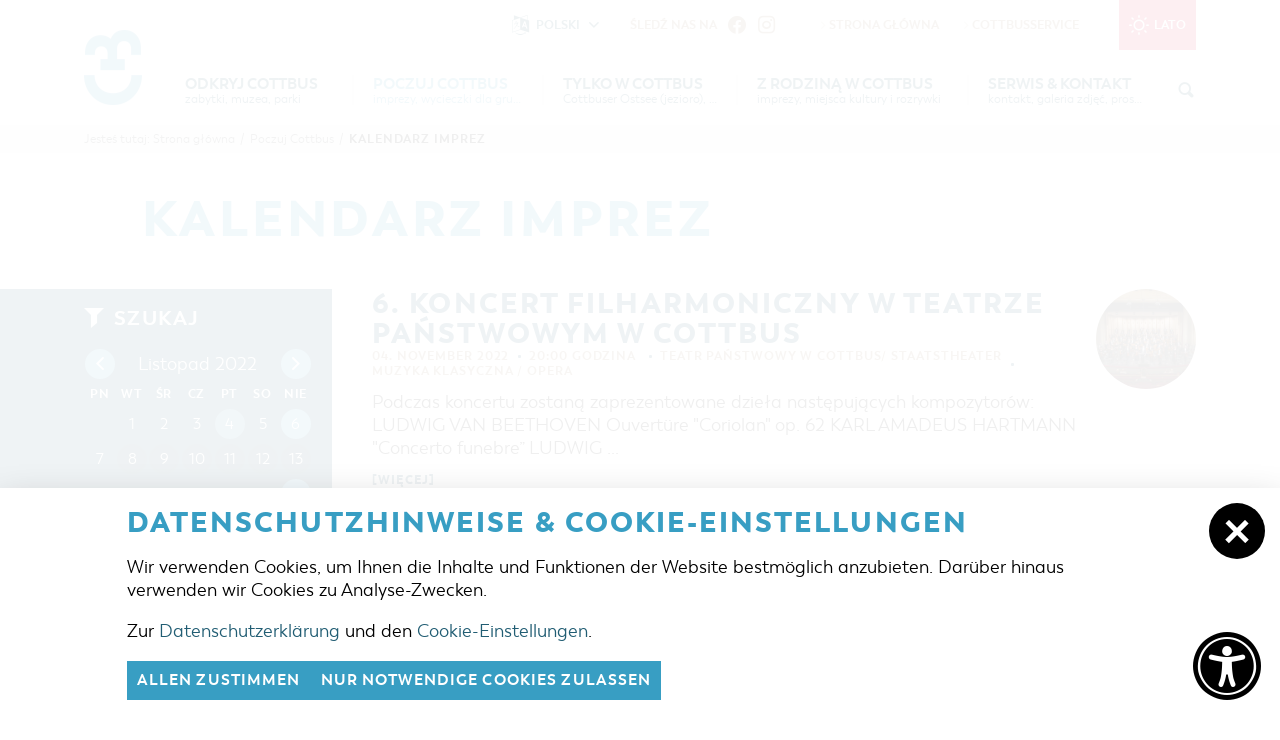

--- FILE ---
content_type: text/html; charset=utf-8
request_url: https://cottbus-tourismus.de/pl/zima/poznaj-cottbus/kalendarz-wydarzen.html?d=2022-11-04
body_size: 12549
content:
<!doctype html>
<html class="no-js modul_events no-mobile" lang="pl">
    <head>
        <meta charset="utf-8">
        <meta http-equiv="x-ua-compatible" content="ie=edge">

		
		<title>Willkommen in Cottbus</title>
		<meta name="keywords" content="Cottbus, Cottbus Tourismus, Cottbus Service, Cottbuser Postkutscher, Touristinformation Cottbus, Stadtführung Cottbus, Stadtinformation Cottbus, Sehenswürdigkeiten Cottbus, Pauschale Cottbus, Übernachtung Cottbus, Urlaub Cottbus, Cottbuser Baumkuchen, Ferien Cottbus, Branitz Cottbus, Branitzer Park, Schloss Branitz, Staatstheater Cottbus, Übernachten in Cottbus, Stadtbesichtigung, Hotel Cottbus, Ferienwohnung Cottbus, Ferienhaus Cottbus, Besichtigung Cottbus, Hotelbuchung Cottbus">
		<meta name="description" content="Cottbus ist eine besonders sehenswerte Stadt im Süden Brandenburgs. Hier finden Sie Informationen zu Übernachtungen, Veranstaltungen und Tipps für Besichtigungen und Ausflüge.">
		<meta name="language" content="de">
        <meta name="viewport" content="width=device-width, initial-scale=1, shrink-to-fit=no">

        <link rel="manifest" href="https://cottbus-tourismus.de/site.webmanifest">
        <link rel="apple-touch-icon" href="https://cottbus-tourismus.de/icon.png">
        <link rel="shortcut icon" type="image/x-icon" href="https://cottbus-tourismus.de/favicon.ico">

		<link type="text/css" rel="stylesheet" media="all" title="" href="https://cottbus-tourismus.de/css/normalize.css?v=2021.4"><link type="text/css" rel="stylesheet" media="screen, print" title="" href="https://cottbus-tourismus.de/css/main.css?v=2024.1"><link type="text/css" rel="stylesheet" media="screen" title="" href="https://cottbus-tourismus.de/css/colorScheme.php?scheme=5"><link type="text/css" rel="stylesheet" media="screen" title="" href="https://cottbus-tourismus.de/css/jquery-ui.min.css?v=2020.0">
        
		<!-- Google Analytics -->
		<script>
			function gaOptout() {
				alert('Google Analytics ist auf dieser Seite nicht aktiv.');
			}
		</script>
		<!-- End Google Analytics -->		    </head>
    <body>
        <input type="checkbox" class="checkboxTrigger hidden" id="languageSelectSwitch" role="switch" autocomplete="off">
        <input type="checkbox" class="checkboxTrigger hidden" id="siteSearchSwitch" role="switch" autocomplete="off">

        <div id="wrapper" class="clearfix">
        	<header id="header" class="baseSpacer isOverBreakpoint isAtTop fixedShow hasSrc">
                <a id="logo" href="https://cottbus-tourismus.de/pl/zima.html" accesskey="0" title="turystyka w cottbus">
                    <img src="https://cottbus-tourismus.de/img/logo-signet-cb.png" width="232" height="300" alt="turystyka w cottbus">
                </a>
                <div id="quickSrcBoxWrap">
			<label for="siteSearchSwitch" id="siteSearchTrigger" role="button"><span class="icon noMargin icon-search on"></span><span class="icon noMargin icon-cancel off"></span><span class="label">Szukaj</span></label>
			<form action="https://cottbus-tourismus.de/pl/zima/szukaj.html" method="get" id="quickSrcBox" class="form">
				<label for="srcBoxQ">Szukaj</label>
				<input title="Szukaj" id="srcBoxQ" name="q" type="search" autocomplete="off" value="" placeholder="szukane słowo" required>
				<input type="hidden" name="sendenok" value="senden">
				<input type="hidden" name="zeit" value="1768544210">
				<button type="submit" title="wyślij" id="srcBoxSubmit">
					<span class="icon noMargin icon-right-open"></span>
				</button>
			</form>
		</div>                <button id="navMenuTrigger" role="button" class="hidden-print skewedBackgroundX" aria-expanded="false" aria-haspopup="menu" aria-controls="header"><span class="on letterSpacing">menu</span><span class="off"><span class="icon icon-cancel noMargin"></span></span></button>
                <div id="headerWrap">
                	<div class="wrap">
                        <div id="topBar">
                       		
					<a href="https://cottbus-tourismus.de/pl/lato.html" id="seasonSwitch" class="cs0"><span class="icon noMargin icon-sun"></span><span class="label">Lato</span></a>
							<nav id="navStd" class="navStd">
								<ul class="nav hidden-print clearfix"><li><a href="https://cottbus-tourismus.de/pl/zima.html" accesskey="" title="Strona główna"><span class="icon icon-right-open"></span>Strona główna</a></li><li><a href="https://cottbus-tourismus.de/pl/zima/cottbusservice.html" accesskey="" title="CottbusService"><span class="icon icon-right-open"></span>CottbusService</a></li></ul>
							</nav>
							<div id="socialHeader" class="social">
                                <span class="label">Śledź nas na</span>
                                <ul class="nav hidden-print clearfix" role="menubar" aria-label="Social Media"><li role="presentation"><a role="menuitem" href="https://www.facebook.com/cottbus.erleben/" target="_blank" accesskey="" title="Odkryj Brandenburgie"><span class="icon icon-facebook"></span></a></li><li role="presentation"><a role="menuitem" href="https://www.instagram.com/odkryj.cottbus/" target="_blank" accesskey="" title="odkryj.cottbus"><span class="icon icon-instagram"></span></a></li></ul>
                            </div>                        </div>

                        <nav id="navMain" class="nav clearfix hidden-print"><ul role="menubar" aria-label="Hauptmenü" id="navMainUl">
					<li id="li_9" role="presentation" class="lvl1 hasSub">
						
						<div class="navBtnWrap">
							<a role="menuitem" href="https://cottbus-tourismus.de/pl/zima/odk.html" accesskey="" title="Odkryj Cottbus">
								
								<span class="name">Odkryj Cottbus</span><span class="subTitle">zabytki, muzea, parki</span>
							</a>
							<button class="iconMenuTriggerDwn" role="button" aria-haspopup="true" aria-expanded="false" aria-controls="ul_9 li_9" aria-label="Zeige Unternavigation an von Odkryj Cottbus"><span class="icon noMargin icon-down-open"></span></button>
						</div>
						<div class="subNavWrap ulWrap clearfix" role="menu" id="ul_9"><span class="label">Odkryj Cottbus</span><ul  class="lvl2" aria-label="Odkryj Cottbus">
					<li id="li_15" role="presentation" class="lvl2">
						
						<div class="navBtnWrap">
							<a role="menuitem" href="https://cottbus-tourismus.de/pl/zima/odk/mapa-interaktywna.html" accesskey="" title="Mapa interaktywna">
								
								<span class="name letterSpacing">Mapa interaktywna</span>
							</a>
							
						</div>
					</li>
					<li id="li_17" role="presentation" class="lvl2 hasSub">
						
						<div class="navBtnWrap">
							<a role="menuitem" href="https://cottbus-tourismus.de/pl/zima/odk/propozycje-wypraw.html" accesskey="" title="Architektura oraz propozycje wypraw" class="hasIcon">
								
								<span class="name letterSpacing">Architektura oraz propozycje wypraw</span><span class="icon iconSpecial icon-right-open noMargin"></span>
							</a>
							<button class="iconMenuTriggerDwn" role="button" aria-haspopup="true" aria-expanded="false" aria-controls="ul_17 li_17" aria-label="Zeige Unternavigation an von Architektura oraz propozycje wypraw"><span class="icon noMargin icon-down-open"></span></button>
						</div>
						<div class="subNavWrap ulWrap clearfix" role="menu" id="ul_17"><ul  class="lvl3" aria-label="Architektura oraz propozycje wypraw">
					<li id="li_44" role="presentation" class="lvl3">
						
						<div class="navBtnWrap">
							<a role="menuitem" href="https://cottbus-tourismus.de/pl/zima/odk/propozycje-wypraw/szlakiem-zabytkow-miasta-cottbus.html" accesskey="" title="Szlakiem zabytków miasta Cottbus">
								<span class="icon icon-right-open noMargin"></span>
								<span class="name letterSpacing">Szlakiem zabytków miasta Cottbus</span>
							</a>
							
						</div>
					</li>
					<li id="li_45" role="presentation" class="lvl3">
						
						<div class="navBtnWrap">
							<a role="menuitem" href="https://cottbus-tourismus.de/pl/zima/odk/propozycje-wypraw/wycieczki-rowerowe.html" accesskey="" title="Wycieczki rowerowe">
								<span class="icon icon-right-open noMargin"></span>
								<span class="name letterSpacing">Wycieczki rowerowe</span>
							</a>
							
						</div>
					</li>
					<li id="li_46" role="presentation" class="lvl3">
						
						<div class="navBtnWrap">
							<a role="menuitem" href="https://cottbus-tourismus.de/pl/zima/odk/propozycje-wypraw/wycieczki-piesze.html" accesskey="" title="Wycieczki piesze">
								<span class="icon icon-right-open noMargin"></span>
								<span class="name letterSpacing">Wycieczki piesze</span>
							</a>
							
						</div>
					</li>
					<li id="li_47" role="presentation" class="lvl3">
						
						<div class="navBtnWrap">
							<a role="menuitem" href="https://cottbus-tourismus.de/pl/zima/odk/propozycje-wypraw/wyprawy-kajakowe.html" accesskey="" title="Wyprawy kajakowe">
								<span class="icon icon-right-open noMargin"></span>
								<span class="name letterSpacing">Wyprawy kajakowe</span>
							</a>
							
						</div>
					</li></ul></div>
					</li>
					<li id="li_18" role="presentation" class="lvl2 hasSub">
						
						<div class="navBtnWrap">
							<a role="menuitem" href="https://cottbus-tourismus.de/pl/zima/odk/parki-i-ogrody.html" accesskey="" title="Parki i ogrody" class="hasIcon">
								
								<span class="name letterSpacing">Parki i ogrody</span><span class="icon iconSpecial icon-right-open noMargin"></span>
							</a>
							<button class="iconMenuTriggerDwn" role="button" aria-haspopup="true" aria-expanded="false" aria-controls="ul_18 li_18" aria-label="Zeige Unternavigation an von Parki i ogrody"><span class="icon noMargin icon-down-open"></span></button>
						</div>
						<div class="subNavWrap ulWrap clearfix" role="menu" id="ul_18"><ul  class="lvl3" aria-label="Parki i ogrody">
					<li id="li_70" role="presentation" class="lvl3">
						
						<div class="navBtnWrap">
							<a role="menuitem" href="https://cottbus-tourismus.de/pl/zima/odk/parki-i-ogrody/imprezy-kulturalne.html" accesskey="" title="Imprezy kulturalne">
								<span class="icon icon-right-open noMargin"></span>
								<span class="name letterSpacing">Imprezy kulturalne</span>
							</a>
							
						</div>
					</li></ul></div>
					</li>
					<li id="li_19" role="presentation" class="lvl2">
						
						<div class="navBtnWrap">
							<a role="menuitem" href="https://cottbus-tourismus.de/pl/zima/odk/muzea-galerie-kultura.html" accesskey="" title="Muzea, galerie, kultura">
								
								<span class="name letterSpacing">Muzea, galerie, kultura</span>
							</a>
							
						</div>
					</li>
					<li id="li_20" role="presentation" class="lvl2 hasSub">
						
						<div class="navBtnWrap">
							<a role="menuitem" href="https://cottbus-tourismus.de/pl/zima/odk/zakupy-i-parkowanie.html" accesskey="" title="Zakupy i parkowanie" class="hasIcon">
								
								<span class="name letterSpacing">Zakupy i parkowanie</span><span class="icon iconSpecial icon-right-open noMargin"></span>
							</a>
							<button class="iconMenuTriggerDwn" role="button" aria-haspopup="true" aria-expanded="false" aria-controls="ul_20 li_20" aria-label="Zeige Unternavigation an von Zakupy i parkowanie"><span class="icon noMargin icon-down-open"></span></button>
						</div>
						<div class="subNavWrap ulWrap clearfix" role="menu" id="ul_20"><ul  class="lvl3" aria-label="Zakupy i parkowanie">
					<li id="li_50" role="presentation" class="lvl3">
						
						<div class="navBtnWrap">
							<a role="menuitem" href="https://cottbus-tourismus.de/pl/zima/odk/zakupy-i-parkowanie/zakupy.html" accesskey="" title="Zakupy">
								<span class="icon icon-right-open noMargin"></span>
								<span class="name letterSpacing">Zakupy</span>
							</a>
							
						</div>
					</li>
					<li id="li_49" role="presentation" class="lvl3">
						
						<div class="navBtnWrap">
							<a role="menuitem" href="https://cottbus-tourismus.de/pl/zima/odk/zakupy-i-parkowanie/parkingi.html" accesskey="" title="Parkingi">
								<span class="icon icon-right-open noMargin"></span>
								<span class="name letterSpacing">Parkingi</span>
							</a>
							
						</div>
					</li>
					<li id="li_52" role="presentation" class="lvl3">
						
						<div class="navBtnWrap">
							<a role="menuitem" href="https://cottbus-tourismus.de/pl/zima/odk/zakupy-i-parkowanie/jarmarki-i-niedziele-handlowe.html" accesskey="" title="Jarmarki i niedziele handlowe">
								<span class="icon icon-right-open noMargin"></span>
								<span class="name letterSpacing">Jarmarki i niedziele handlowe</span>
							</a>
							
						</div>
					</li></ul></div>
					</li>
					<li id="li_73" role="presentation" class="lvl2">
						
						<div class="navBtnWrap">
							<a role="menuitem" href="https://cottbus-tourismus.de/pl/zima/odk/region-dookola-cottbus.html" accesskey="" title="Region dookoła Cottbus">
								
								<span class="name letterSpacing">Region dookoła Cottbus</span>
							</a>
							
						</div>
					</li>
					<li id="li_92" role="presentation" class="lvl2">
						
						<div class="navBtnWrap">
							<a role="menuitem" href="https://cottbus-tourismus.de/pl/zima/odk/cottbus-z-gory.html" accesskey="" title="Cottbus z góry">
								
								<span class="name letterSpacing">Cottbus z góry</span>
							</a>
							
						</div>
					</li></ul></div>
					</li>
					<li id="li_10" role="presentation" class="lvl1 active hasSub">
						
						<div class="navBtnWrap">
							<a role="menuitem" href="https://cottbus-tourismus.de/pl/zima/poznaj-cottbus.html" accesskey="" title="Poczuj Cottbus" class="active">
								
								<span class="name">Poczuj Cottbus</span><span class="subTitle">imprezy, wycieczki dla grup, noclegi</span>
							</a>
							<button class="iconMenuTriggerDwn" role="button" aria-haspopup="true" aria-expanded="false" aria-controls="ul_10 li_10" aria-label="Zeige Unternavigation an von Poczuj Cottbus"><span class="icon noMargin icon-down-open"></span></button>
						</div>
						<div class="subNavWrap ulWrap clearfix" role="menu" id="ul_10"><span class="label">Poczuj Cottbus</span><ul  class="lvl2 active" aria-label="Poczuj Cottbus">
					<li id="li_24" role="presentation" class="lvl2">
						
						<div class="navBtnWrap">
							<a role="menuitem" href="https://cottbus-tourismus.de/pl/zima/poznaj-cottbus/highlights.html" accesskey="" title="Highlights">
								
								<span class="name letterSpacing">Highlights</span>
							</a>
							
						</div>
					</li>
					<li id="li_25" role="presentation" class="lvl2 hasSub">
						
						<div class="navBtnWrap">
							<a role="menuitem" href="https://cottbus-tourismus.de/pl/zima/poznaj-cottbus/zarezerwuj-nocleg.html" accesskey="" title="Noclegi" class="hasIcon">
								
								<span class="name letterSpacing">Noclegi</span><span class="icon iconSpecial icon-right-open noMargin"></span>
							</a>
							<button class="iconMenuTriggerDwn" role="button" aria-haspopup="true" aria-expanded="false" aria-controls="ul_25 li_25" aria-label="Zeige Unternavigation an von Noclegi"><span class="icon noMargin icon-down-open"></span></button>
						</div>
						<div class="subNavWrap ulWrap clearfix" role="menu" id="ul_25"><ul  class="lvl3" aria-label="Noclegi">
					<li id="li_53" role="presentation" class="lvl3">
						
						<div class="navBtnWrap">
							<a role="menuitem" href="https://cottbus-tourismus.de/pl/zima/poznaj-cottbus/zarezerwuj-nocleg/baza-noclegowa.html" accesskey="" title="Baza noclegowa">
								<span class="icon icon-right-open noMargin"></span>
								<span class="name letterSpacing">Baza noclegowa</span>
							</a>
							
						</div>
					</li>
					<li id="li_54" role="presentation" class="lvl3">
						
						<div class="navBtnWrap">
							<a role="menuitem" href="https://cottbus-tourismus.de/pl/zima/poznaj-cottbus/zarezerwuj-nocleg/pole-karawaningowe.html" accesskey="" title="Pole karawaningowe">
								<span class="icon icon-right-open noMargin"></span>
								<span class="name letterSpacing">Pole karawaningowe</span>
							</a>
							
						</div>
					</li></ul></div>
					</li>
					<li id="li_26" role="presentation" class="lvl2">
						
						<div class="navBtnWrap">
							<a role="menuitem" href="https://cottbus-tourismus.de/pl/zima/poznaj-cottbus/oferty-dla-grup.html" accesskey="" title="Oferta dla grup">
								
								<span class="name letterSpacing">Oferta dla grup</span>
							</a>
							
						</div>
					</li>
					<li id="li_23" role="presentation" class="lvl2 active">
						
						<div class="navBtnWrap">
							<a role="menuitem" href="https://cottbus-tourismus.de/pl/zima/poznaj-cottbus/kalendarz-wydarzen.html" accesskey="" title="Kalendarz imprez" class="active">
								
								<span class="name letterSpacing">Kalendarz imprez</span>
							</a>
							
						</div>
					</li>
					<li id="li_74" role="presentation" class="lvl2">
						
						<div class="navBtnWrap">
							<a role="menuitem" href="https://cottbus-tourismus.de/pl/zima/poznaj-cottbus/film-o-cottbus.html" accesskey="" title="Film o Cottbus">
								
								<span class="name letterSpacing">Film o Cottbus</span>
							</a>
							
						</div>
					</li></ul></div>
					</li>
					<li id="li_11" role="presentation" class="lvl1 hasSub">
						
						<div class="navBtnWrap">
							<a role="menuitem" href="https://cottbus-tourismus.de/pl/zima/szczegolnie-cottbus.html" accesskey="" title="Tylko w Cottbus">
								
								<span class="name">Tylko w Cottbus</span><span class="subTitle">Cottbuser Ostsee (jezioro), Łużyczanie</span>
							</a>
							<button class="iconMenuTriggerDwn" role="button" aria-haspopup="true" aria-expanded="false" aria-controls="ul_11 li_11" aria-label="Zeige Unternavigation an von Tylko w Cottbus"><span class="icon noMargin icon-down-open"></span></button>
						</div>
						<div class="subNavWrap ulWrap clearfix" role="menu" id="ul_11"><span class="label">Tylko w Cottbus</span><ul  class="lvl2" aria-label="Tylko w Cottbus">
					<li id="li_27" role="presentation" class="lvl2">
						
						<div class="navBtnWrap">
							<a role="menuitem" href="https://cottbus-tourismus.de/pl/zima/szczegolnie-cottbus/jezioro-cottbuser-ostsee.html" accesskey="" title="Jezioro &quot;Cottbuser Ostsee&quot;">
								
								<span class="name letterSpacing">Jezioro "Cottbuser Ostsee"</span>
							</a>
							
						</div>
					</li>
					<li id="li_29" role="presentation" class="lvl2">
						
						<div class="navBtnWrap">
							<a role="menuitem" href="https://cottbus-tourismus.de/pl/zima/szczegolnie-cottbus/serboluzyczanie.html" accesskey="" title="Serbołużyczanie">
								
								<span class="name letterSpacing">Serbołużyczanie</span>
							</a>
							
						</div>
					</li>
					<li id="li_67" role="presentation" class="lvl2 hasSub">
						
						<div class="navBtnWrap">
							<a role="menuitem" href="https://cottbus-tourismus.de/pl/zima/szczegolnie-cottbus/oferta-zimowa.html" accesskey="" title="Oferta zimowa" class="hasIcon">
								
								<span class="name letterSpacing">Oferta zimowa</span><span class="icon iconSpecial icon-right-open noMargin"></span>
							</a>
							<button class="iconMenuTriggerDwn" role="button" aria-haspopup="true" aria-expanded="false" aria-controls="ul_67 li_67" aria-label="Zeige Unternavigation an von Oferta zimowa"><span class="icon noMargin icon-down-open"></span></button>
						</div>
						<div class="subNavWrap ulWrap clearfix" role="menu" id="ul_67"><ul  class="lvl3" aria-label="Oferta zimowa">
					<li id="li_30" role="presentation" class="lvl3">
						
						<div class="navBtnWrap">
							<a role="menuitem" href="https://cottbus-tourismus.de/pl/zima/szczegolnie-cottbus/oferta-zimowa/widoki-w-cottbusie.html" accesskey="" title="Zimowe atrakcje turystyczne">
								<span class="icon icon-right-open noMargin"></span>
								<span class="name letterSpacing">Zimowe atrakcje turystyczne</span>
							</a>
							
						</div>
					</li>
					<li id="li_68" role="presentation" class="lvl3">
						
						<div class="navBtnWrap">
							<a role="menuitem" href="https://cottbus-tourismus.de/pl/zima/szczegolnie-cottbus/oferta-zimowa/wydarzenia-w-zimie.html" accesskey="" title="Zimowe wydarzenia kulturalne">
								<span class="icon icon-right-open noMargin"></span>
								<span class="name letterSpacing">Zimowe wydarzenia kulturalne</span>
							</a>
							
						</div>
					</li>
					<li id="li_69" role="presentation" class="lvl3">
						
						<div class="navBtnWrap">
							<a role="menuitem" href="https://cottbus-tourismus.de/pl/zima/szczegolnie-cottbus/oferta-zimowa/zimowa-oferta-noclegowa-pakiety.html" accesskey="" title="Zimowa oferta noclegowa &amp; pakiety">
								<span class="icon icon-right-open noMargin"></span>
								<span class="name letterSpacing">Zimowa oferta noclegowa & pakiety</span>
							</a>
							
						</div>
					</li></ul></div>
					</li></ul></div>
					</li>
					<li id="li_12" role="presentation" class="lvl1 hasSub">
						
						<div class="navBtnWrap">
							<a role="menuitem" href="https://cottbus-tourismus.de/pl/zima/z-rodzina-w-cottbus.html" accesskey="" title="Z rodziną w Cottbus">
								
								<span class="name">Z rodziną w Cottbus</span><span class="subTitle">imprezy, miejsca kultury i rozrywki</span>
							</a>
							<button class="iconMenuTriggerDwn" role="button" aria-haspopup="true" aria-expanded="false" aria-controls="ul_12 li_12" aria-label="Zeige Unternavigation an von Z rodziną w Cottbus"><span class="icon noMargin icon-down-open"></span></button>
						</div>
						<div class="subNavWrap ulWrap clearfix" role="menu" id="ul_12"><span class="label">Z rodziną w Cottbus</span><ul  class="lvl2" aria-label="Z rodziną w Cottbus">
					<li id="li_33" role="presentation" class="lvl2">
						
						<div class="navBtnWrap">
							<a role="menuitem" href="https://cottbus-tourismus.de/pl/zima/z-rodzina-w-cottbus/czas-wolny-i-kultura.html" accesskey="" title="Czas wolny i kultura">
								
								<span class="name letterSpacing">Czas wolny i kultura</span>
							</a>
							
						</div>
					</li>
					<li id="li_34" role="presentation" class="lvl2">
						
						<div class="navBtnWrap">
							<a role="menuitem" href="https://cottbus-tourismus.de/pl/zima/z-rodzina-w-cottbus/imprezy-kulturalne.html" accesskey="" title="Imprezy kulturalne">
								
								<span class="name letterSpacing">Imprezy kulturalne</span>
							</a>
							
						</div>
					</li></ul></div>
					</li>
					<li id="li_13" role="presentation" class="lvl1 hasSub">
						
						<div class="navBtnWrap">
							<a role="menuitem" href="https://cottbus-tourismus.de/pl/zima/cottbusservice_polsko-niemieckie.html" accesskey="" title="Serwis &amp; Kontakt">
								
								<span class="name">Serwis & Kontakt</span><span class="subTitle">kontakt, galeria zdjęć, prospekty</span>
							</a>
							<button class="iconMenuTriggerDwn" role="button" aria-haspopup="true" aria-expanded="false" aria-controls="ul_13 li_13" aria-label="Zeige Unternavigation an von Serwis & Kontakt"><span class="icon noMargin icon-down-open"></span></button>
						</div>
						<div class="subNavWrap ulWrap clearfix" role="menu" id="ul_13"><span class="label">Serwis & Kontakt</span><ul  class="lvl2" aria-label="Serwis &amp; Kontakt">
					<li id="li_36" role="presentation" class="lvl2">
						
						<div class="navBtnWrap">
							<a role="menuitem" href="https://cottbus-tourismus.de/pl/zima/cottbusservice_polsko-niemieckie/cottbus-service.html" accesskey="" title="Informacja turystyczna">
								
								<span class="name letterSpacing">Informacja turystyczna</span>
							</a>
							
						</div>
					</li>
					<li id="li_37" role="presentation" class="lvl2">
						
						<div class="navBtnWrap">
							<a role="menuitem" href="https://cottbus-tourismus.de/pl/zima/cottbusservice_polsko-niemieckie/galeria-zdjec.html" accesskey="" title="Galeria zdjęć">
								
								<span class="name letterSpacing">Galeria zdjęć</span>
							</a>
							
						</div>
					</li>
					<li id="li_39" role="presentation" class="lvl2">
						
						<div class="navBtnWrap">
							<a role="menuitem" href="https://cottbus-tourismus.de/pl/zima/cottbusservice_polsko-niemieckie/informacja.html" accesskey="" title="Materiał informacyjny">
								
								<span class="name letterSpacing">Materiał informacyjny</span>
							</a>
							
						</div>
					</li>
					<li id="li_78" role="presentation" class="lvl2">
						
						<div class="navBtnWrap">
							<a role="menuitem" href="https://cottbus-tourismus.de/pl/zima/cottbusservice_polsko-niemieckie/toalety-publiczne-w-cottbus.html" accesskey="" title="Toalety publiczne w Cottbus">
								
								<span class="name letterSpacing">Toalety publiczne w Cottbus</span>
							</a>
							
						</div>
					</li></ul></div>
					</li></ul>
	</nav>                        <div class="clear"></div>
                	</div>
                </div>
                
	<nav id="languageSelect" class="nav lang">
    	<label for="languageSelectSwitch" class="ident clearfix" role="button">
			<i class="icon noMargin icon-language"></i>
			<span class="active">
				<span class="long">Polski</span>
				<span class="short">pl</span>
				<i class="icon noMargin icon-down-open"></i>
			</span>
		</label>
		<ul class="langs">
			<li>
				<label for="languageSelectSwitch" class="aktiv item clearfix" role="button" title="Polski" lang="pl">
					<img src="https://cottbus-tourismus.de/visioncontent/bilderdatenbank/pl.png" alt="Polski"><span>Polski</span>
				</label>
			</li>
			<li>
				<a href="https://cottbus-tourismus.de/de/winter/cottbus-erleben/veranstaltungskalender.html" class="item" title="Deutsch" lang="de">
					<img src="https://cottbus-tourismus.de/visioncontent/bilderdatenbank/de.png" alt="Deutsch"><span>Deutsch</span>
				</a>
			</li>
		</ul>
	</nav>                <div class="clear"></div>
            </header>
            <div class="clear"></div>
            <main id="main" class="baseSpacer">
                <div id="outdated" data-lang="/js/outdatedbrowserLang/pl.html"></div>
                <noscript class="chromeframe">
                	<p><strong>Um den vollen Funktionsumfang dieser Webseite zu erfahren, benötigen Sie JavaScript.</strong></p><p>Eine Anleitung wie Sie JavaScript in Ihrem Browser einschalten, befindet sich <a href="http://www.enable-javascript.com/de/" tabindex="1" target="_blank">hier</a>.</p>                </noscript>

                <nav id="breadcrumb" role="navigation" class="pushOut"><div class="wrap baseSpacer"><span class="label">Jesteś tutaj:</span> <a href="https://cottbus-tourismus.de/pl/zima.html">Strona główna</a><span class="divider">/</span><a href="https://cottbus-tourismus.de/pl/zima/poznaj-cottbus.html" >Poczuj Cottbus</a><span class="divider">/</span><a href="https://cottbus-tourismus.de/pl/zima/poznaj-cottbus/kalendarz-wydarzen.html"  class="last">Kalendarz imprez</a></div></nav>                <div id="content" class="clearfix">
					<h1 class="baseSpacer">Kalendarz imprez</h1>
	<section class="section clearfix withSidebar">
		<div class="rightContentCol hasFilterForm">
			<div class="events list">
			<article class="eventListItem listItem clearfix hasImg">
				<div class="eventPreviewImg"><a href="https://cottbus-tourismus.de/pl/zima/poznaj-cottbus/kalendarz-wydarzen/article-6_koncert_filharmoniczny_w_teatrze_pa_stwowym_w_cottbus-46.html" target="_self" title="" class="img"><img src="https://cottbus-tourismus.de/img/rendered/11282_169f34937c3fdbd86e8d33f17b3b6476.jpg" width="240" height="240" alt=""></a></div>
				<div class="eventInfo">
					<h2 class="headline"><a href="https://cottbus-tourismus.de/pl/zima/poznaj-cottbus/kalendarz-wydarzen/article-6_koncert_filharmoniczny_w_teatrze_pa_stwowym_w_cottbus-46.html" target="_self" title="6. Koncert Filharmoniczny w Teatrze Państwowym w Cottbus">6. Koncert Filharmoniczny w Teatrze Państwowym w Cottbus</a>
					</h2>
					<ul class="eventData letterSpacing">
						<li>04. November 2022</li><li>20:00 godzina </li><li>Teatr Państwowy w Cottbus/ Staatstheater</li><li><a href="https://cottbus-tourismus.de/pl/zima/poznaj-cottbus/film-o-cottbus.html?category=11" class="eventDataCategory">Muzyka Klasyczna / Opera</a></li>
					</ul><div class="eventDescription noMarginChildren"><p>Podczas koncertu zostaną zaprezentowane dzieła następujących kompozytorów: LUDWIG VAN BEETHOVEN Ouvertüre "Coriolan" op. 62 KARL AMADEUS HARTMANN "Concerto funebre” LUDWIG &hellip;</p></div><div class="moreBtn">
					<a href="https://cottbus-tourismus.de/pl/zima/poznaj-cottbus/kalendarz-wydarzen/article-6_koncert_filharmoniczny_w_teatrze_pa_stwowym_w_cottbus-46.html" target="_self" title="[Więcej]" class="btn">
						[Więcej]
					</a></div>
				</div>
			</article></div><div class="center"><p>Dies ist ein Service der <a href="http://www.reiseland-brandenburg.de" target="_blank">TMB Tourismus-Marketing Brandenburg GmbH</a>.</p></div>
		</div>
		
		<aside class="leftContentCol">
			
			<div class="box pushOutLeft box_filterForm" id="box_0">
	<input type="checkbox" class="slideDownSwitch hidden" id="form_EventsFilterSwitch" role="switch" autocomplete="off">
	<label for="form_EventsFilterSwitch" class="slideDownTrigger">
		<strong class="boxHead letterSpacing hasIcon">
			<span class="icon icon-filter noMargin"></span><span class="label">szukaj</span><span class="icon iconRight icon-down-open visible-sm visible-xs noMargin"></span>
		</strong>
	</label>
	<form class="form slideDownTarget clearfix" action="https://cottbus-tourismus.de/pl/zima/poznaj-cottbus/kalendarz-wydarzen.html" method="get" data-formType="Veranstaltungssuche">
		<div id="datePicker">
			<div class="calWrap">
	<table>
		<thead>
			<tr class="calHead">
				<td class="past">
					<a rel="2022-10" href="https://cottbus-tourismus.de/pl/zima/poznaj-cottbus/kalendarz-wydarzen.html?period=2022-10" title="fr&uuml;her"><i class="icon icon-left-open noMargin"></i></a>
				</td>
				<td class="current" colspan="5">
					Listopad 2022
				</td>
				<td class="later">
					<a rel="2022-12" href="https://cottbus-tourismus.de/pl/zima/poznaj-cottbus/kalendarz-wydarzen.html?period=2022-12" title="sp&auml;ter"><i class="icon icon-right-open noMargin"></i></a>
				</td>
			</tr>
		</thead>
		<tbody>
			<tr class="calWeekdays letterSpacing"><td>Pn</td><td>Wt</td><td>Śr</td><td>Cz</td><td>Pt</td><td>So</td><td>Nie</td></tr><tr class="calWeek"><td>&nbsp;</td><td class="normal" title=""><span>1</span></td><td class="normal" title=""><span>2</span></td><td class="normal" title=""><span>3</span></td><td class="choosenDate event_2" title="ausgewählter Tag, Kalendarz imprez: 2"><a href="https://cottbus-tourismus.de/pl/zima/poznaj-cottbus/kalendarz-wydarzen.html?d=2022-11-04">4</a></td><td class="normal" title=""><span>5</span></td><td class="event_2" title="Kalendarz imprez: 2"><a href="https://cottbus-tourismus.de/pl/zima/poznaj-cottbus/kalendarz-wydarzen.html?d=2022-11-06">6</a></td></tr><tr class="calWeek"><td class="normal" title=""><span>7</span></td><td class="event_1" title="Kalendarz imprez: 3"><a href="https://cottbus-tourismus.de/pl/zima/poznaj-cottbus/kalendarz-wydarzen.html?d=2022-11-08">8</a></td><td class="event_1" title="Kalendarz imprez: 3"><a href="https://cottbus-tourismus.de/pl/zima/poznaj-cottbus/kalendarz-wydarzen.html?d=2022-11-09">9</a></td><td class="event_1" title="Kalendarz imprez: 3"><a href="https://cottbus-tourismus.de/pl/zima/poznaj-cottbus/kalendarz-wydarzen.html?d=2022-11-10">10</a></td><td class="event_1" title="Kalendarz imprez: 3"><a href="https://cottbus-tourismus.de/pl/zima/poznaj-cottbus/kalendarz-wydarzen.html?d=2022-11-11">11</a></td><td class="event_1" title="Kalendarz imprez: 3"><a href="https://cottbus-tourismus.de/pl/zima/poznaj-cottbus/kalendarz-wydarzen.html?d=2022-11-12">12</a></td><td class="event_1" title="Kalendarz imprez: 3"><a href="https://cottbus-tourismus.de/pl/zima/poznaj-cottbus/kalendarz-wydarzen.html?d=2022-11-13">13</a></td></tr><tr class="calWeek"><td class="normal" title=""><span>14</span></td><td class="normal" title=""><span>15</span></td><td class="normal" title=""><span>16</span></td><td class="normal" title=""><span>17</span></td><td class="normal" title=""><span>18</span></td><td class="normal" title=""><span>19</span></td><td class="event_2" title="Kalendarz imprez: 2"><a href="https://cottbus-tourismus.de/pl/zima/poznaj-cottbus/kalendarz-wydarzen.html?d=2022-11-20">20</a></td></tr><tr class="calWeek"><td class="event_1" title="Kalendarz imprez: 4"><a href="https://cottbus-tourismus.de/pl/zima/poznaj-cottbus/kalendarz-wydarzen.html?d=2022-11-21">21</a></td><td class="event_2" title="Kalendarz imprez: 6"><a href="https://cottbus-tourismus.de/pl/zima/poznaj-cottbus/kalendarz-wydarzen.html?d=2022-11-22">22</a></td><td class="event_1" title="Kalendarz imprez: 4"><a href="https://cottbus-tourismus.de/pl/zima/poznaj-cottbus/kalendarz-wydarzen.html?d=2022-11-23">23</a></td><td class="event_1" title="Kalendarz imprez: 4"><a href="https://cottbus-tourismus.de/pl/zima/poznaj-cottbus/kalendarz-wydarzen.html?d=2022-11-24">24</a></td><td class="event_1" title="Kalendarz imprez: 4"><a href="https://cottbus-tourismus.de/pl/zima/poznaj-cottbus/kalendarz-wydarzen.html?d=2022-11-25">25</a></td><td class="event_1" title="Kalendarz imprez: 4"><a href="https://cottbus-tourismus.de/pl/zima/poznaj-cottbus/kalendarz-wydarzen.html?d=2022-11-26">26</a></td><td class="event_1" title="Kalendarz imprez: 4"><a href="https://cottbus-tourismus.de/pl/zima/poznaj-cottbus/kalendarz-wydarzen.html?d=2022-11-27">27</a></td></tr><tr class="calWeek"><td class="event_1" title="Kalendarz imprez: 4"><a href="https://cottbus-tourismus.de/pl/zima/poznaj-cottbus/kalendarz-wydarzen.html?d=2022-11-28">28</a></td><td class="event_1" title="Kalendarz imprez: 4"><a href="https://cottbus-tourismus.de/pl/zima/poznaj-cottbus/kalendarz-wydarzen.html?d=2022-11-29">29</a></td><td class="event_1" title="Kalendarz imprez: 4"><a href="https://cottbus-tourismus.de/pl/zima/poznaj-cottbus/kalendarz-wydarzen.html?d=2022-11-30">30</a></td><td>&nbsp;</td><td>&nbsp;</td><td>&nbsp;</td><td>&nbsp;</td></tr></tbody>
		</table>
			</div>
		</div>
		<input type="checkbox" class="slideDownSwitch hidden" id="form_EventsFilterMoreSwitch" role="switch" autocomplete="off">
		<label for="form_EventsFilterMoreSwitch" class="slideDownTrigger eventsFilterMoreTrigger letterSpacing">
			<span class="label">wyszukiwanie zaawansowane</span><span class="icon icon-down-open noMargin"></span>
		</label>
		<div class="calForm slideDownTarget">
			<div class="optsContainer optsDate optsRange clearfix">
				<label>przedział czasowy</label>
				<div class="optsInputWrap ipHalf date from" title="od">
					<input type="text" name="dateFrom" id="dateFrom" value="16.01.2026" maxlength="10">
					<label for="dateFrom">od</label>
				</div>
				<div class="optsInputWrap ipHalf date to" title="do">
					<input type="text" name="dateTo" id="dateTo" class="to" value="" maxlength="10">
					<label for="dateTo">do</label>
				</div>
			</div>
				
			<div class="optsContainer">
				<div class="optsInputWrap">
					<select name="category" id="category">
						<option value="0">wszystkie kategorie</option>
						<option value="8">Wystawa</option>
						<option value="18">Chór / Folklor / Muzyka Ludowa</option>
						<option value="15">Jedzenie i Picie</option>
						<option value="25">Wyprawa / Wycieczka</option>
						<option value="27">Uroczystość / Zwyczaj</option>
						<option value="31">Film</option>
						<option value="7">Fontane200</option>
						<option value="13">Oprowadzanie / Zwiedzanie</option>
						<option value="21">Duża Impreza</option>
						<option value="17">Dzieci i Młodzież</option>
						<option value="11">Muzyka Klasyczna / Opera</option>
						<option value="9">Kulturland 2019</option>
						<option value="14">Odczyt / Wykład</option>
						<option value="28">Targ</option>
						<option value="22">Musical</option>
						<option value="29">Wycieczki Rowerowe</option>
						<option value="16">Rock / Pop / Jazz</option>
						<option value="30">Zamki, Parki i Ogrody</option>
						<option value="19">Sylwester</option>
						<option value="26">Sport</option>
						<option value="24">Konferencja / Targi</option>
						<option value="12">Teatr / Taniec / Kabaret</option>
						<option value="10">Jarmark świąteczny</option>
						<option value="20">Wellness / Zdrowie</option>
						<option value="32">Warsztat / Seminarium</option>
					</select>
					<label for="dateTo">kategoria</label>
				</div>
			</div>
			<div class="optsContainer">
				<div class="optsInputWrap">
					<select name="runTimeType" id="runTimeType">
						<option value="both">aktualne imprezy kulturalne</option>
						<option value="short">aktualne imprezy kulturalne</option>
						<option value="long">bieżące wydarzenia kulturalne</option>
					</select>
					<label for="runTimeType">czas trwania</label>
				</div>
			</div>
			<div class="optsContainer">
				<div class="optsInputWrap">
					<input class="suche_text" name="q" id="ev_q" type="search" maxlength="200" value="">
					<label for="ev_q">szukane słowo</label>
				</div>
			</div>
			<div class="optsContainer">
				<div class="optsInputWrap">
					<select name="location" id="location">
						<option value="">wybierz </option>
						<option value="59">Branitz</option>
						<option value="58">Cottbus</option>
						<option value="60">Sielow</option>
					</select>
					<label for="ev_q">miejsce  </label>
				</div>
			</div>
			<div class="btnContainer clearfix">
				<button type="submit" class="btn btnIconRight btnRaised" id="rqstSearchSubmit">
					szukaj<i class="icon icon-search"></i>
				</button>
			</div>
		</div>
		<a href="https://cottbus-tourismus.de/pl/zima/poznaj-cottbus/kalendarz-wydarzen.html" class="btn btnIconLeft formReset">
			<i class="icon icon-ccw"></i>cofnij
		</a>
	</form></div>
			<div class="box pushOutLeft box_navSub" id="box_1">
					<nav id="navSub" class="navSub nav hidden-print">
						<strong class="boxHead letterSpacing hasIcon">
							<span class="icon icon-flow-cascade noMargin"></span>Poczuj Cottbus
						</strong>
						<ul class="boxContent letterSpacing"><li><a href="https://cottbus-tourismus.de/pl/zima/poznaj-cottbus/highlights.html" accesskey="" title="Highlights" class="lvl2 hyphenate">Highlights</a></li>
<li><a href="https://cottbus-tourismus.de/pl/zima/poznaj-cottbus/zarezerwuj-nocleg.html" accesskey="" title="Noclegi" class="lvl2 hyphenate">Noclegi</a></li>
<li><a href="https://cottbus-tourismus.de/pl/zima/poznaj-cottbus/oferty-dla-grup.html" accesskey="" title="Oferta dla grup" class="lvl2 hyphenate">Oferta dla grup</a></li>
<li><a href="https://cottbus-tourismus.de/pl/zima/poznaj-cottbus/kalendarz-wydarzen.html" accesskey="" title="Kalendarz imprez" class="lvl2 hyphenate active">Kalendarz imprez</a></li>
<li><a href="https://cottbus-tourismus.de/pl/zima/poznaj-cottbus/film-o-cottbus.html" accesskey="" title="Film o Cottbus" class="lvl2 hyphenate">Film o Cottbus</a></li>

						</ul>
					</nav></div>
			<div class="box pushOutLeft" id="box_2">
			<strong class="boxHead letterSpacing hasIcon hyphenate">
				<span class="icon icon-quarters noMargin"></span>noclegi w cottbus
			</strong>
				<form action="https://cottbus-tourismus.de/pl/zima/poznaj-cottbus/zarezerwuj-nocleg/baza-noclegowa.html" class="quickBknBox baseSpacer form" method="get" id="qb_form" target="_blank">
				    <input type="hidden" name="children" id="qb_children_ages" value="">
					<input type="hidden" name="doSearch" value="1">
					<div class="wrap clearfix">
						<div class="optsContainer qb_arrival_opts">
							<div class="optsInputWrap date hasValue hasIcon">
								<input type="hidden" name="arrival" class="dpAlt" value="2026-01-16">
                                <input type="text" name="iw-anreise" id="qb_arrival" value="16.01.2026" required pattern="^\d{2}\.\d{2}\.\d{4}$">
								<span class="icon noMargin icon-calendar"></span>
								<label for="qb_arrival">dzień przyjazdu</label>
							</div>
						</div>
						<div class="optsContainer qb_departure_opts">
							<div class="optsInputWrap date hasValue hasIcon">
								<input type="hidden" name="departure" class="dpAlt" value="2026-01-18">
                                <input type="text" name="iw-abreise" id="qb_departure" value="18.01.2026" required pattern="^\d{2}\.\d{2}\.\d{4}$">
								<span class="icon noMargin icon-calendar"></span>
								<label for="qb_departure">dzień wyjazdu</label>
							</div>

							<i class="icon noMargin icon-right-open fromArrivalToDeparture"></i>
						</div>
						<div class="optsContainer qb_adult_opts">
							<div class="optsInputWrap hasValue hasIcon">
								<select name="adults" id="qb_adult" class="optsCounter" required>
									<option value="1">1 osoba</option>
									<option value="2" selected="selected">2 osoby</option>
									<option value="3">3 osoby</option>
									<option value="4">4 osoby</option>
									<option value="5">5 osób</option>
									<option value="6">6 osób</option>
									<option value="7">7 osób</option>
									<option value="8">8 osób</option>
									<option value="9">9 osób</option>
									<option value="10">10 osób</option>
								</select>
								<label for="qb_adult">osoby dorosłe</label>
								<span class="icon noMargin icon-adult"></span>
							</div>
						</div>
						<div class="optsContainer qb_child_opts">
							<div class="optsInputWrap hasValue hasIcon">
								<select id="qb_children" class="optsCounter" required>
									<option value="0" selected="selected">0 dzieci</option>
									<option value="1">1 dziecko</option>
									<option value="2">2 dzieci</option>
									<option value="3">3 dzieci</option>
									<option value="4">4 dzieci</option>
								</select>
								<label for="qb_children">dzieci</label>
								<span class="icon noMargin icon-child"></span>
							</div>
						</div>
						<div class="optsContainer qb_child_age_opts">
							<div class="optsInputWrap">
								<select id="qb_age_child1">
									<option value="">wybierz </option>
									<option value="0">0</option>
									<option value="1">1</option>
									<option value="2">2</option>
									<option value="3">3</option>
									<option value="4">4</option>
									<option value="5">5</option>
									<option value="6">6</option>
									<option value="7">7</option>
									<option value="8">8</option>
									<option value="9">9</option>
									<option value="10">10</option>
									<option value="11">11</option>
									<option value="12">12</option>
									<option value="13">13</option>
									<option value="14">14</option>
									<option value="15">15</option>
									<option value="16">16</option>
									<option value="17">17</option>
								</select>
								<label for="qb_age_child1">Wiek dziecka 1</label>
							</div>
						</div>
						<div class="optsContainer qb_child_age_opts">
							<div class="optsInputWrap">
								<select id="qb_age_child2">
									<option value="">wybierz </option>
									<option value="0">0</option>
									<option value="1">1</option>
									<option value="2">2</option>
									<option value="3">3</option>
									<option value="4">4</option>
									<option value="5">5</option>
									<option value="6">6</option>
									<option value="7">7</option>
									<option value="8">8</option>
									<option value="9">9</option>
									<option value="10">10</option>
									<option value="11">11</option>
									<option value="12">12</option>
									<option value="13">13</option>
									<option value="14">14</option>
									<option value="15">15</option>
									<option value="16">16</option>
									<option value="17">17</option>
								</select>
								<label for="qb_age_child2">Wiek dziecka 2</label>
							</div>
						</div>
						<div class="optsContainer qb_child_age_opts">
							<div class="optsInputWrap">
								<select id="qb_age_child3">
									<option value="">wybierz </option>
									<option value="0">0</option>
									<option value="1">1</option>
									<option value="2">2</option>
									<option value="3">3</option>
									<option value="4">4</option>
									<option value="5">5</option>
									<option value="6">6</option>
									<option value="7">7</option>
									<option value="8">8</option>
									<option value="9">9</option>
									<option value="10">10</option>
									<option value="11">11</option>
									<option value="12">12</option>
									<option value="13">13</option>
									<option value="14">14</option>
									<option value="15">15</option>
									<option value="16">16</option>
									<option value="17">17</option>
								</select>
								<label for="qb_age_child3">Wiek dziecka 3</label>
							</div>
						</div>
						<div class="optsContainer qb_child_age_opts">
							<div class="optsInputWrap">
								<select id="qb_age_child4">
									<option value="">wybierz </option>
									<option value="0">0</option>
									<option value="1">1</option>
									<option value="2">2</option>
									<option value="3">3</option>
									<option value="4">4</option>
									<option value="5">5</option>
									<option value="6">6</option>
									<option value="7">7</option>
									<option value="8">8</option>
									<option value="9">9</option>
									<option value="10">10</option>
									<option value="11">11</option>
									<option value="12">12</option>
									<option value="13">13</option>
									<option value="14">14</option>
									<option value="15">15</option>
									<option value="16">16</option>
									<option value="17">17</option>
								</select>
								<label for="qb_age_child4">Wiek dziecka 4</label>
							</div>
						</div>
						<div class="btnContainer">
							<button type="submit" id="qp_submit" class="btn btnRaised btnIconRight"><span class="icon noMargin icon-right-open"></span><span class="label">zarezerwuj</span></button>
						</div>
					</div>
				</form></div>
			<div class="box pushOutLeft" id="box_3"><div id="share">
				<span class="label">Udostępnij na</span>
				<div class="shariff"></div>
			</div></div>
		</aside>
	</section>            	</div>
            </main>
                        <footer id="footer" class="baseSpacer">
            	<div class="topWrap clearfix">
                    <a id="logoFooter" href="https://cottbus-tourismus.de/pl/zima.html" title="turystyka w cottbus">
                        <img src="https://cottbus-tourismus.de/img/logo-signet-word-cb.png" width="413" height="150" alt="turystyka w cottbus">
                    </a>
                    <div class="contact1">
                    	<a href="https://cottbus-tourismus.de/pl/cottbusservice_polsko-niemieckie/cottbus-service.html"><strong class="letterSpacing">Adres&nbsp;/ Dojazd</strong></a><br />Berliner Platz 6 / Stadthalle<br />03046 Cottbus                    </div>
                    <div class="contact2">
                    	<strong class="letterspacing">telefon</strong> +49 355 75420<br /><strong class="letterspacing">fax</strong> +49 355 7542455<br /><strong class="letterspacing">e-mail</strong> <a href="mailto:cottbus-service@cmt-cottbus.de" target="_blank">cottbus-service@cmt-cottbus.de</a>                    </div>
                </div>
                <hr>
                <div class="bottomWrap clearfix">
				
					<nav id="navFtr" class="navStd">
					    
		<ul class="nav hidden-print clearfix" role="menubar" aria-label="Footer Navigation">
				<li role="presentation"><a role="menuitem" href="https://cottbus-tourismus.de/pl/zima/start.html" accesskey="" title="Start"><span class="icon icon-right-open"></span>Start</a></li>
				<li role="presentation"><a role="menuitem" href="https://cottbus-tourismus.de/pl/zima/cottbusservice2.html" accesskey="" title="CottbusService"><span class="icon icon-right-open"></span>CottbusService</a></li>
				<li role="presentation"><a role="menuitem" href="https://cottbus-tourismus.de/pl/zima/polityka-prywatnosci.html" accesskey="" title="Polityka prywatności"><span class="icon icon-right-open"></span>Polityka prywatności</a></li>
				<li role="presentation"><a role="menuitem" href="https://cottbus-tourismus.de/pl/zima/impressum.html" accesskey="" title="Impressum"><span class="icon icon-right-open"></span>Impressum</a></li>
				<li role="presentation"><button role="menuitem" class="vcPrivacyOverlayTrigger a" for="overlayPrivacySwitch"><span class="icon icon-right-open"></span>Cookie-Einstellungen</button></li>
			</ul>
					</nav>
					<div id="socialFooter" class="social">
						<span class="label">Śledź nas na</span>
						<ul class="nav hidden-print clearfix" role="menubar" aria-label="Social Media"><li role="presentation"><a role="menuitem" href="https://www.facebook.com/cottbus.erleben/" target="_blank" accesskey="" title="Odkryj Brandenburgie"><span class="icon icon-facebook"></span></a></li><li role="presentation"><a role="menuitem" href="https://www.instagram.com/odkryj.cottbus/" target="_blank" accesskey="" title="odkryj.cottbus"><span class="icon icon-instagram"></span></a></li></ul>
					</div>                	<a id="footerTop" href="#top">przejdź do góry<span class="icon icon-up-open"></span></a>
                </div>
            </footer>
        </div>
        
		<dialog class="vcModal vcModalBannerBottom" id="privacySetup" aria-modal="true" aria-label="Datenschutzhinweise &amp; Cookie-Einstellungen" inert>
			<div class="vcModalMsg">
                <button type="button" class="vcModalClose" aria-controls="privacySetup" aria-haspopup="true" aria-expanded="false" title="close"><span class="vcCssIcon vcCssIconClose"></span></button>
                <div class="wrapMore">
                    <div id="privacySetupQuick" class="article noMarginChildren noJsHidden">
                        <p class="h2">Datenschutzhinweise &amp; Cookie-Einstellungen</p>
<p>Wir verwenden Cookies, um Ihnen die Inhalte und Funktionen der Website bestmöglich anzubieten. Darüber hinaus verwenden wir Cookies zu Analyse-Zwecken.</p>
<p>Zur <a href="https://cottbus-tourismus.de/pl/zima/polityka-prywatnosci.html" target="_blank">Datenschutzerklärung</a> und den <a class="goToPrivacySetupDetailed" href="#">Cookie-Einstellungen</a>.</p>
                        <p class="btnWrap"><a href="?privacyAcceptAll=1" id="privacySetupAll" class="btn btnRaised vcPrivacySetupAll" rel="nofollow">Allen zustimmen</a><a href="?privacyDeclineAll=1" id="privacySetupAll2" class="btn btnRaised vcPrivacySetupAll" rel="nofollow">nur notwendige Cookies zulassen</a></p>
                    </div>

                    <form action="?privacySetup=1" method="post" class="article noMarginChildren jsHidden" id="privacySetupDetailed" rel="nofollow">
                        <p class="h2">Datenschutzhinweise &amp; Cookie-Einstellungen</p>
<p>Bitte beachten Sie, dass technisch erforderliche Cookies gesetzt werden müssen, um wie in unseren <a href="https://cottbus-tourismus.de/pl/zima/polityka-prywatnosci.html" target="_blank">Datenschutzhinweisen</a> beschrieben, die Funktionalität unserer Website aufrecht zu erhalten. Nur mit Ihrer Zustimmung verwenden wir darüber hinaus Cookies zu Analyse-Zwecken. Weitere Details, insbesondere zur Speicherdauer und den Empfängern, finden Sie in unserer <a href="https://cottbus-tourismus.de/pl/zima/polityka-prywatnosci.html" target="_blank">Datenschutzerklärung</a>. In den Cookie-Einstellungen können Sie Ihre Auswahl anpassen.</p>
                        <fieldset class="optsFieldset" id="privacySetupTypes">
                            <legend class="h2">Cookie-Kategorien</legend>
                        <div class="vcPrivacyOptsLineWrap">
                            <div class="vcPrivacyOptsLine">
                                <input type="checkbox" value="core" id="privacySetupcore" name="privacy[]" checked="checked" disabled="disabled" class="optsSwitch">
                                <label for="privacySetupcore">
                                    <div class="text">Technisch notwendige Cookies</div><div class="hint">Dienen dem technisch einwandfreien Betrieb unserer Website.</div>
                                </label>
                            </div>
		                    <button type="button" aria-expanded="false" aria-controls="privacySetupAccordionContentcore" class="vcPrivacySlideDownTrigger vcPrivacyMoreInfoTrigger" id="privacySetupAccordionTriggercore">
		                        <span class="on">schließen</span>
		                        <span class="off">Details</span>
		                        <span class="vcCssIcon vcCssIconArrowDown"></span>
                            </button>
                            <div class="vcPrivacySlideDownTarget" id="privacySetupAccordionContentcore" role="region" aria-label="Details zu Technisch notwendige Cookies">
                                <dl class="vcPrivacyDefList">
                                    
											<dt>PHP Sitzung</dt>
											<dd>Das Cookie PHPSESSID ist für PHP-Anwendungen. Das Cookie wird verwendet um die eindeutige Session-ID eines Benutzers zu speichern und zu identifizieren um die Benutzersitzung auf der Website zu verwalten. Das Cookie ist ein Session-Cookie und wird gelöscht, wenn alle Browser-Fenster geschlossen werden.</dd>
                                </dl>
                            </div>
                            
                        </div>
                        <div class="vcPrivacyOptsLineWrap">
                            <div class="vcPrivacyOptsLine">
                                <input type="checkbox" value="functional" id="privacySetupfunctional" name="privacy[]" class="optsSwitch">
                                <label for="privacySetupfunctional">
                                    <div class="text">Funktionale Cookies</div><div class="hint">Dienen dazu die Seite an Ihre Bedürfnisse anzupassen.</div>
                                </label>
                            </div>
		                    <button type="button" aria-expanded="false" aria-controls="privacySetupAccordionContentfunctional" class="vcPrivacySlideDownTrigger vcPrivacyMoreInfoTrigger" id="privacySetupAccordionTriggerfunctional">
		                        <span class="on">schließen</span>
		                        <span class="off">Details</span>
		                        <span class="vcCssIcon vcCssIconArrowDown"></span>
                            </button>
                            <div class="vcPrivacySlideDownTarget" id="privacySetupAccordionContentfunctional" role="region" aria-label="Details zu Funktionale Cookies">
                                <dl class="vcPrivacyDefList">
                                    
											<dt>Einstellungen zur Barrierefreiheit</dt>
											<dd>Das Cookie a11y speichert die von Ihnen für die Website gewählten Einstellungen zur Barrierefreiheit, wie z.B. die Schriftgröße oder Kontrastmodus.</dd>
                                </dl>
                            </div>
                            
                        </div>
                        <div class="vcPrivacyOptsLineWrap">
                            <div class="vcPrivacyOptsLine">
                                <input type="checkbox" value="external" id="privacySetupexternal" name="privacy[]" class="optsSwitch">
                                <label for="privacySetupexternal">
                                    <div class="text">Externe Inhalte</div><div class="hint">Dienen dazu die Seite mit weiteren Inhalten und Informationen anzureichern.</div>
                                </label>
                            </div>
		                    <button type="button" aria-expanded="false" aria-controls="privacySetupAccordionContentexternal" class="vcPrivacySlideDownTrigger vcPrivacyMoreInfoTrigger" id="privacySetupAccordionTriggerexternal">
		                        <span class="on">schließen</span>
		                        <span class="off">Details</span>
		                        <span class="vcCssIcon vcCssIconArrowDown"></span>
                            </button>
                            <div class="vcPrivacySlideDownTarget" id="privacySetupAccordionContentexternal" role="region" aria-label="Details zu Externe Inhalte">
                                <dl class="vcPrivacyDefList">
                                    
											<dt>Google Maps</dt>
											<dd>Google Maps ist ein Karten-Dienst des Unternehmens Google LLC, mit dessen Hilfe auf unserer Seite Orte auf Karten dargestellt werden können.</dd>
											<dt>YouTube</dt>
											<dd>YouTube ist ein Videoportal des Unternehmens Google LLC, bei dem die Benutzer auf dem Portal Videoclips ansehen, bewerten, kommentieren und selbst hochladen können. YouTube wird benutzt um Videos innerhalb der Seite abspielen zu können.</dd>
											<dt>Vimeo</dt>
											<dd>Vimeo ist ein Videoportal des Unternehmens  Vimeo, Inc., bei dem die Benutzer auf dem Portal Videoclips ansehen, bewerten, kommentieren und selbst hochladen können. Vimeo wird benutzt um Videos innerhalb der Seite abspielen zu können.</dd>
                                </dl>
                            </div>
                            
                        </div>
                        <div class="vcPrivacyOptsLineWrap">
                            <div class="vcPrivacyOptsLine">
                                <input type="checkbox" value="analytics" id="privacySetupanalytics" name="privacy[]" class="optsSwitch">
                                <label for="privacySetupanalytics">
                                    <div class="text">Analytische Cookies</div><div class="hint">Ermöglichen uns nachzuvollziehen, wie Sie auf uns aufmerksam geworden sind, das Besucherverhalten auf der Website kennenzulernen und die Website darauf abgestimmt zu gestalten.</div>
                                </label>
                            </div>
		                    <button type="button" aria-expanded="false" aria-controls="privacySetupAccordionContentanalytics" class="vcPrivacySlideDownTrigger vcPrivacyMoreInfoTrigger" id="privacySetupAccordionTriggeranalytics">
		                        <span class="on">schließen</span>
		                        <span class="off">Details</span>
		                        <span class="vcCssIcon vcCssIconArrowDown"></span>
                            </button>
                            <div class="vcPrivacySlideDownTarget" id="privacySetupAccordionContentanalytics" role="region" aria-label="Details zu Analytische Cookies">
                                <dl class="vcPrivacyDefList">
                                    
											<dt>Google Analytics</dt>
											<dd>Google Analytics installiert die Cookie´s _ga und _gid. Diese Cookies werden verwendet um Besucher-, Sitzungs- und Kampagnendaten zu berechnen und die Nutzung der Website für einen Analysebericht zu erfassen. Die Cookies speichern diese Informationen anonym und weisen eine zufällig generierte Nummer Besuchern zu um sie eindeutig zu identifizieren.</dd>
											<dt>Matomo</dt>
											<dd>Matomo ist eine Open-Source-Webanwendung zur Analyse des Nutzerverhaltens beim Aufruf der Website.</dd>
                                </dl>
                            </div>
                            
                        </div>
                        <div class="vcPrivacyOptsLineWrap">
                            <div class="vcPrivacyOptsLine">
                                <input type="checkbox" value="marketing" id="privacySetupmarketing" name="privacy[]" class="optsSwitch">
                                <label for="privacySetupmarketing">
                                    <div class="text">Marketing Cookies</div><div class="hint">Dadurch können wir Ihnen – auch auf den Websites unserer Partner – individuelle Angebote und Services anbieten.</div>
                                </label>
                            </div>
		                    <button type="button" aria-expanded="false" aria-controls="privacySetupAccordionContentmarketing" class="vcPrivacySlideDownTrigger vcPrivacyMoreInfoTrigger" id="privacySetupAccordionTriggermarketing">
		                        <span class="on">schließen</span>
		                        <span class="off">Details</span>
		                        <span class="vcCssIcon vcCssIconArrowDown"></span>
                            </button>
                            <div class="vcPrivacySlideDownTarget" id="privacySetupAccordionContentmarketing" role="region" aria-label="Details zu Marketing Cookies">
                                <dl class="vcPrivacyDefList">
                                    
											<dt>Google Tag Manager</dt>
											<dd>Der Google Tag Manager ist ein Tag Management System, mit welchem Tracking-Codes oder Code-fragmente (z.B. Webanalytics-Systemen oder Remarketing Pixel) auf cottbus-tourismus.de eingebunden werden.</dd>
                                </dl>
                            </div>
                            
                        </div>
                    </fieldset>

                    <button type="submit" id="vcPrivacySetupSubmit" class="btn btnRaised" title="wyślij">
                        Einstellungen speichern
                    </button>
                </form>
			</div>
		</dialog>
<dialog class="vcModal" id="a11ySetup" aria-modal="false" aria-label="Datenschutzhinweise &amp; Cookie-Einstellungen" inert>
    <div class="vcModalMsg">
        <button type="button" class="vcModalClose" aria-controls="a11ySetup" type="button" aria-haspopup="true" aria-expanded="false" title="close"><span class="vcCssIcon vcCssIconClose"></span></button>
        <div class="wrapMore">
            <div class="article noMarginChildren" id="a11ySetupForm">
                <div class="optsContainer optsHint">
                    <div class="vcPrivacyNoPermission vcPrivacyNoPermissionReadspeaker noMarginChildren">
                        <p>Um Einstellungen zur Barrierefreiheit vornehmen zu können wird die Berechtigung für <strong>funktionale Cookies</strong> in den Cookie-Einstellungen benötigt.</p>
                        <button class="btn btnRaised vcPrivacyOverlayTrigger" aria-controls="privacySetup" aria-haspopup="dialog" aria-expanded="false" type="button">Cookie-Einstellungen</button>
                    </div>
                </div>
            </div>
        </div>
    </div>
</dialog>
<button class="vcA11yOverlayTrigger" aria-controls="a11ySetup" aria-haspopup="dialog" aria-expanded="false" title="Einstellungen zur Barrierefreiheit [Alt + 1]" aria-label="Einstellungen zur Barrierefreiheit [Alt + 1]" type="button"><span class="icon icon-universal-access noMargin"></span></button>
        <script src="https://cottbus-tourismus.de/js/vendor/modernizr-3.6.0.min.js"></script>
		<script src="https://cottbus-tourismus.de/js/vendor/jquery-3.3.1.min.js"></script>
        <!-- scripts concatenated and minified via ant build script -->
        <script type="text/javascript" src="https://cottbus-tourismus.de/js/plugins.js?v=2020.1"></script><script type="text/javascript" src="https://cottbus-tourismus.de/js/main.js?v=2021.3"></script><script type="text/javascript" src="https://cottbus-tourismus.de/js/vendor/jquery-ui.min.js?v=2020.0"></script><script type="text/javascript" src="https://cottbus-tourismus.de/js/jquery.ui.datepicker-pl.js?v=2020.0"></script><script type="text/javascript" src="https://cottbus-tourismus.de/js/a11y.js?v=1.2"></script>
<script type="text/javascript">
$(document).ready(function() {
$("#calSrc form.form").on("submit", function() {
	 $(this)
        .find(":input")
        .filter(function () {
			var value = $.trim($(this).val());
			return ((value=="" || value==0) ? true : false);
        })
        .prop("name", "");
});
$(function() {
	var numChildren = 0,
	    dates = $("#qb_arrival, #qb_departure"),
		dateOpts = {
			defaultDate: "+0d",
			minDate: "+0d",
			altFormat: "yy-mm-dd",
			dateFormat: "dd.mm.yy",
			numberOfMonths: 1,
			showOn: "focus",
			constrainInput: true,
			buttonImageOnly: false,
			changeMonth: true,
			changeYear: true,
			maxDate: "31.12.2027",
			onSelect: function( selectedDate ) {
				var option = this.id == "qb_arrival" ? "minDate" : "maxDate",
					instance = $(this).data("datepicker"),
					date = $.datepicker.parseDate(
						instance.settings.dateFormat || $.datepicker._defaults.dateFormat,
						selectedDate,
						instance.settings
                    );

				if (date==null && option=="minDate") {
					dates.not(this).datepicker("option", option, new Date(0));
				} else if (option=="minDate") {
					date.setTime(date.getTime()+(86400000));
					dates.not(this).datepicker("option", option, date);
				}

				if (option=="minDate" && dates.not(this).datepicker("getDate")==null) {
					dates.not(this).datepicker("setDate", date);
					setTimeout( function() {
						dates.not(this).focus();
					}, 10);
				}

				$(this).trigger("change");
			}
		},
		toggleChildAge = function() {
			var nodes = $("#qb_form .qb_child_age_opts").hide();
			nodes.find(":input").prop("required", false).prop("disabled", true);

			numChildren = parseInt($("#qb_children").val());
			if (isNaN(numChildren)) {
				numChildren = 0;
			}

			for (var i = 0; i<nodes.length; i++) {
				if (i<numChildren) {
					nodes.eq(i).show();
					nodes.eq(i).find(":input").prop("required", true).prop("disabled", false);
				}
			}
			$("#qb_form").closest(".section").trigger("scrollableAsideUpdate");

            mergeChildAges();
		},
		mergeChildAges = function() {
			var ages = [],
				nodes = $("#qb_form .qb_child_age_opts :input");
			for (var i = 0; i<nodes.length; i++) {
				if (i<numChildren) {
					ages.push(nodes.eq(i).val());
				}
			}

			$("#qb_children_ages").val(ages.join(","));
        };

	dates.each(function() {
		var node = $(this),
			parent = node.closest(".optsContainer"),
			check = function() {
				if (node.val()!="") {
					parent.addClass("hasValue");
				} else {
					parent.removeClass("hasValue");
				}
			},
			altNode = parent.find(".dpAlt");
			/*console.log(altNode);*/

		if (altNode.length!=0) {
			dateOpts.altField = altNode;
			node.removeAttr("name");
		}

		node
			.datepicker(dateOpts)
			.attr("readonly", true) /* prevent keyboard from poping up on focus */
			.on("change", function() {
				 check();
			}).on("focus",function() {
				parent.addClass("hasFocus");
			}).on("blur",function() {
				parent.removeClass("hasFocus");
			});

		check();
	});

	dates.datepicker("option", $.datepicker.regional["pl"]);
	dates.datepicker("option", "dateFormat", dateOpts.dateFormat);

	$("#qb_children").on("change", function() {
		toggleChildAge();
	});

	$("#quickBknBoxTrigger").on("click", function() {
	    var s = $(this),
	        t = $("#" + s.attr("for")),
	        f = $("#qb_form"),
	        w = $("#quickBknBoxWrap"),
	        wnd = $(window);
	    if (s.find(".iconSecondry").is(":visible") && t.length!=0 && !t.is(":checked")) {
	        f.off("transitionend.bknbox").one("transitionend.bknbox", function() {
	            var wH = w.outerHeight(),
	                wT = w.offset().top,
	                wB = wT + wH,
	                wndH = wnd.height(),
	                wndSt = wnd.scrollTop(),
	                wndSb = wndSt + wndH,
	                scrl2 = wT - 20;
	            if (wndH > wH) {
                    scrl2 = wT - (wndH / 2) + (wH / 2);
	            }

	            $.scrollTo(scrl2, "fast");
	        });
	    }
	});

	$("#qb_form .qb_child_age_opts select").on("change", function() {
		mergeChildAges();
    });

	toggleChildAge();
});

$(function() {
	function loadDP () {
		$("#datePicker .calHead a").on("click", function() {
			$("#datePicker .calLoader").fadeIn("fast");
			var period = $(this).attr("rel");
			$("#datePicker .calWrap").load("https://cottbus-tourismus.de/rqst/datepicker.html", {period:period}, function() {
				$("#datePicker .calLoader").fadeOut("fast");
				loadDP();
			});
			return false;
		});
	}

	$('<div class="calLoader">&nbsp;</div>').appendTo(".calWrap").hide();
	loadDP();

	var dates = $("#dateFrom, #dateTo").datepicker({
		defaultDate: "+0d",
		dateFormat: "dd.mm.yy",
		numberOfMonths: 1,
		showOn: "focus",
		constrainInput: true,
		changeMonth: true,
		changeYear: false,
		onClose: function( selectedDate ) {
			var option = this.id == "dateFrom" ? "minDate" : "maxDate",
				instance = $(this).data("datepicker"),
				date = $.datepicker.parseDate(
					instance.settings.dateFormat ||
					$.datepicker._defaults.dateFormat,
					selectedDate, instance.settings);
			if (date==null && option=="minDate") {
				dates.not(this).datepicker("option", option, new Date(0));
			} else {
				dates.not(this).datepicker("option", option, date);
			}
		}
	});
	dates.datepicker("option", $.datepicker.regional["pl"]);
});

/*
	COOKIE STUFF
	*/
$(function() {
	var privacyModalNode = $('#privacySetup'),
	    privacySetupModal = new _vc3_dialog(privacyModalNode),
	    privacyAfterAjax = function(value) {
			privacySetupModal.deactivate();
			window.location.reload(false);
		},
		form = $('#privacySetupDetailed').removeClass('jsHidden').hide();
	privacySetupModal.activate();

	privacyModalNode.find('vcPrivacySetupAll').on('click.privacy', function(event) {
		event.preventDefault();
		var target = $(this).attr('href');
		$.post(
			'/rqst/cookieSettings.html',
			{
				'method': (target.indexOf('privacyDeclineAll')!==-1 ? 'privacyDeclineAll' : 'privacyAcceptAll')
			}
		).done(function() {
			privacyAfterAjax();
		});
	});

    form.on('submit', function(event) {
        event.preventDefault();

        var data = form.serializeArray();
        data.push({
            'name': 'method',
            'value': 'privacySetup'
        });

        $.post(
            '/rqst/cookieSettings.html',
            data
        ).done(function() {
            privacyAfterAjax();
        });
    });

    $('.vcPrivacyOverlayTrigger, .goToPrivacySetupDetailed').on('keydown.privacy', function(event) {
		if (event.key === 'Enter') {
		    event.preventDefault();
			$(this).trigger('click.privacy');
		}
	});

	$('.vcPrivacyOverlayTrigger, .goToPrivacySetupDetailed').on('click.privacy', function(event) {
		event.stopPropagation();
        event.preventDefault();

		if (privacySetupModal.isActive()) {
			$('#privacySetupQuick').slideUp();
			form.slideDown();
		} else {
			$('#privacySetupQuick').hide();
			form.show();
			privacySetupModal.activate();
		}

		privacyModalNode.removeClass('vcModalBannerBottom');
	});

    $('.vcPrivacySlideDownTrigger').each(function() {
        new _vc3_accordion($(this));
    });

}());});
</script>        <!-- end concatenated and minified scripts-->
    </body>
</html>
